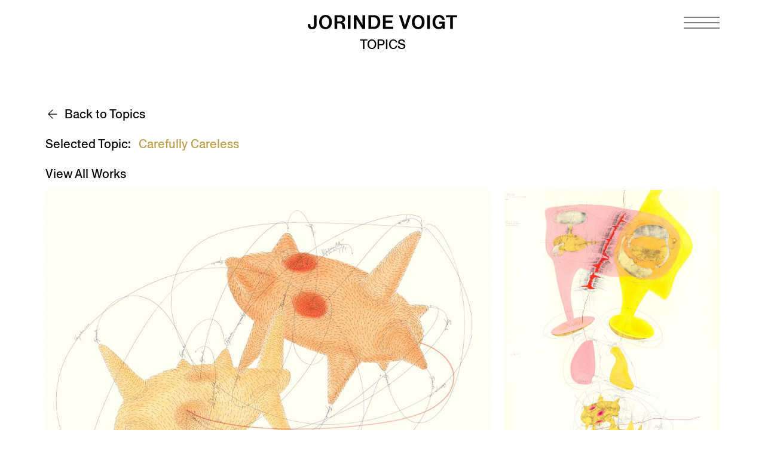

--- FILE ---
content_type: text/html; charset=UTF-8
request_url: https://jorindevoigt.com/topic/carefully-careless/
body_size: 7327
content:
<!doctype html>
<html lang="en-US" prefix="og: https://ogp.me/ns#">

<head><style>img.lazy{min-height:1px}</style><link href="https://jorindevoigt.com/wp-content/plugins/w3-total-cache/pub/js/lazyload.min.js" as="script">
  <meta charset="UTF-8">
  <meta name="viewport" content="width=device-width, initial-scale=1">
  
<!-- Search Engine Optimization by Rank Math - https://rankmath.com/ -->
<title>Carefully Careless - Jorinde Voigt</title>
<meta name="robots" content="index, follow, max-snippet:-1, max-video-preview:-1, max-image-preview:large"/>
<link rel="canonical" href="https://jorindevoigt.com/topic/carefully-careless/" />
<meta property="og:locale" content="en_US" />
<meta property="og:type" content="article" />
<meta property="og:title" content="Carefully Careless - Jorinde Voigt" />
<meta property="og:url" content="https://jorindevoigt.com/topic/carefully-careless/" />
<meta property="og:site_name" content="Jorinde Voigt" />
<meta property="og:image" content="https://jorindevoigt.com/wp-content/uploads/social-share-jorinde-voigt.jpg" />
<meta property="og:image:secure_url" content="https://jorindevoigt.com/wp-content/uploads/social-share-jorinde-voigt.jpg" />
<meta property="og:image:width" content="1200" />
<meta property="og:image:height" content="630" />
<meta property="og:image:type" content="image/jpeg" />
<meta name="twitter:card" content="summary_large_image" />
<meta name="twitter:title" content="Carefully Careless - Jorinde Voigt" />
<meta name="twitter:image" content="https://jorindevoigt.com/wp-content/uploads/social-share-jorinde-voigt.jpg" />
<meta name="twitter:label1" content="Works" />
<meta name="twitter:data1" content="3" />
<script type="application/ld+json" class="rank-math-schema">{"@context":"https://schema.org","@graph":[{"@type":"Person","@id":"https://jorindevoigt.com/#person","name":"Jorinde Voigt","image":{"@type":"ImageObject","@id":"https://jorindevoigt.com/#logo","url":"https://jorindevoigt.com/wp-content/uploads/logo-jorinde-voigt.jpg","contentUrl":"https://jorindevoigt.com/wp-content/uploads/logo-jorinde-voigt.jpg","caption":"Jorinde Voigt","inLanguage":"en-US","width":"332","height":"330"}},{"@type":"WebSite","@id":"https://jorindevoigt.com/#website","url":"https://jorindevoigt.com","name":"Jorinde Voigt","publisher":{"@id":"https://jorindevoigt.com/#person"},"inLanguage":"en-US"},{"@type":"CollectionPage","@id":"https://jorindevoigt.com/topic/carefully-careless/#webpage","url":"https://jorindevoigt.com/topic/carefully-careless/","name":"Carefully Careless - Jorinde Voigt","isPartOf":{"@id":"https://jorindevoigt.com/#website"},"inLanguage":"en-US"}]}</script>
<!-- /Rank Math WordPress SEO plugin -->

<link rel='dns-prefetch' href='//unpkg.com' />
<link rel="alternate" type="application/rss+xml" title="Jorinde Voigt &raquo; Feed" href="https://jorindevoigt.com/feed/" />
<link rel="alternate" type="application/rss+xml" title="Jorinde Voigt &raquo; Comments Feed" href="https://jorindevoigt.com/comments/feed/" />
<link rel="alternate" type="application/rss+xml" title="Jorinde Voigt &raquo; Carefully Careless Topic Feed" href="https://jorindevoigt.com/topic/carefully-careless/feed/" />
<style id='wp-img-auto-sizes-contain-inline-css' type='text/css'>
img:is([sizes=auto i],[sizes^="auto," i]){contain-intrinsic-size:3000px 1500px}
/*# sourceURL=wp-img-auto-sizes-contain-inline-css */
</style>
<style id='wp-emoji-styles-inline-css' type='text/css'>

	img.wp-smiley, img.emoji {
		display: inline !important;
		border: none !important;
		box-shadow: none !important;
		height: 1em !important;
		width: 1em !important;
		margin: 0 0.07em !important;
		vertical-align: -0.1em !important;
		background: none !important;
		padding: 0 !important;
	}
/*# sourceURL=wp-emoji-styles-inline-css */
</style>
<style id='classic-theme-styles-inline-css' type='text/css'>
/*! This file is auto-generated */
.wp-block-button__link{color:#fff;background-color:#32373c;border-radius:9999px;box-shadow:none;text-decoration:none;padding:calc(.667em + 2px) calc(1.333em + 2px);font-size:1.125em}.wp-block-file__button{background:#32373c;color:#fff;text-decoration:none}
/*# sourceURL=/wp-includes/css/classic-themes.min.css */
</style>
<link rel='stylesheet' id='wp-components-css' href='https://jorindevoigt.com/wp-includes/css/dist/components/style.min.css?ver=6.9' type='text/css' media='all' />
<link rel='stylesheet' id='wp-preferences-css' href='https://jorindevoigt.com/wp-includes/css/dist/preferences/style.min.css?ver=6.9' type='text/css' media='all' />
<link rel='stylesheet' id='wp-block-editor-css' href='https://jorindevoigt.com/wp-includes/css/dist/block-editor/style.min.css?ver=6.9' type='text/css' media='all' />
<link rel='stylesheet' id='popup-maker-block-library-style-css' href='https://jorindevoigt.com/wp-content/plugins/popup-maker/dist/packages/block-library-style.css?ver=dbea705cfafe089d65f1' type='text/css' media='all' />
<link rel='stylesheet' id='flickity-css' href='//unpkg.com/flickity@2/dist/flickity.min.css?ver=2.2.2' type='text/css' media='all' />
<link rel='stylesheet' id='flickity-fade-css' href='//unpkg.com/flickity-fade@1/flickity-fade.css?ver=1.0.0' type='text/css' media='all' />
<link rel='stylesheet' id='style-css' href='https://jorindevoigt.com/wp-content/themes/jorinde/style.css?ver=0.3.5' type='text/css' media='all' />
<link rel="EditURI" type="application/rsd+xml" title="RSD" href="https://jorindevoigt.com/xmlrpc.php?rsd" />
<meta name="generator" content="WordPress 6.9" />
        <style>
            #comments {
                display: none;
            }
            .nocomments,
            .no-comments,
            .has-comments,
            .post-comments,
            .comments-link,
            .comments-area,
            .comment-respond,
            .comments-closed,
            .comments-wrapper,
            .wp-block-comments,
            .comments-area__wrapper,
            .wp-block-post-comments,
            .wp-block-comments-title,
            .wp-block-comment-template,
            .wp-block-comments-query-loop {
                display: none;
            }
            /** Blocksy **/
            li.meta-comments {
                display: none;
            }
        </style>
    <link rel="icon" href="https://jorindevoigt.com/wp-content/uploads/cropped-JV-Favicon-512-32x32.png" sizes="32x32" />
<link rel="icon" href="https://jorindevoigt.com/wp-content/uploads/cropped-JV-Favicon-512-192x192.png" sizes="192x192" />
<link rel="apple-touch-icon" href="https://jorindevoigt.com/wp-content/uploads/cropped-JV-Favicon-512-180x180.png" />
<meta name="msapplication-TileImage" content="https://jorindevoigt.com/wp-content/uploads/cropped-JV-Favicon-512-270x270.png" />
		<style type="text/css" id="wp-custom-css">
			/* äußerer Wrapper pro Eintrag */
.download-item {
    display: block !important;   /* kein Flex, keine Reihe */
    margin-bottom: 1rem;
}

.download-item .download-link {
    display: inline-flex;
    align-items: top;
    gap: 0.5rem;
    text-decoration: none;
}

table {
    height: fit-content;
}

a.download-link:hover
 {
    --tw-text-opacity: 1;
    color: rgba(185, 158, 69, var(--tw-text-opacity));
}

.pum-container, .pum-content, .pum-content+.pum-close, .pum-content+.pum-close:active, .pum-content+.pum-close:focus, .pum-content+.pum-close:hover, .pum-overlay, .pum-title {
	font-size: inherit;
}
.pum-container p {
    margin-bottom: 1em;
	  line-height: 1.375;
}
.pum-container h3 {
    max-width: 42rem;
    margin-bottom: 1rem;
}
.pum-container strong {
    font-weight: 400;
}
.pum-container a {
	text-decoration: underline;
	text-decoration-thickness: 1px !important;
}
.pum-container {
    border-radius: 0 !important;
}
.pum-content+.pum-close:hover {
    font-size: 80px;
}

.pum-container .pum-content+.pum-close {
    min-width: 0;
}
.pum-container.pum-responsive {
    height: initial;
}
@media only screen and (max-width: 768px) {
.pum-container {
    top: 20vh !important;}
.pum-container.custom-position {
    top: 20vh !important;}
}

.pum-theme-15621 .pum-content + .pum-close, .pum-theme-default-theme .pum-content + .pum-close {
    top: 20px;
}		</style>
		  <script defer data-domain="jorindevoigt.com" src="https://stats1.croox.com/js/script.js"></script>
  <meta name="google-site-verification" content="9JsMlCU5cBrEM1HnTLhsIIiuK4eNG9CzLsAmjvbtY5o" />
<style id='global-styles-inline-css' type='text/css'>
:root{--wp--preset--aspect-ratio--square: 1;--wp--preset--aspect-ratio--4-3: 4/3;--wp--preset--aspect-ratio--3-4: 3/4;--wp--preset--aspect-ratio--3-2: 3/2;--wp--preset--aspect-ratio--2-3: 2/3;--wp--preset--aspect-ratio--16-9: 16/9;--wp--preset--aspect-ratio--9-16: 9/16;--wp--preset--color--black: #000000;--wp--preset--color--cyan-bluish-gray: #abb8c3;--wp--preset--color--white: #ffffff;--wp--preset--color--pale-pink: #f78da7;--wp--preset--color--vivid-red: #cf2e2e;--wp--preset--color--luminous-vivid-orange: #ff6900;--wp--preset--color--luminous-vivid-amber: #fcb900;--wp--preset--color--light-green-cyan: #7bdcb5;--wp--preset--color--vivid-green-cyan: #00d084;--wp--preset--color--pale-cyan-blue: #8ed1fc;--wp--preset--color--vivid-cyan-blue: #0693e3;--wp--preset--color--vivid-purple: #9b51e0;--wp--preset--gradient--vivid-cyan-blue-to-vivid-purple: linear-gradient(135deg,rgb(6,147,227) 0%,rgb(155,81,224) 100%);--wp--preset--gradient--light-green-cyan-to-vivid-green-cyan: linear-gradient(135deg,rgb(122,220,180) 0%,rgb(0,208,130) 100%);--wp--preset--gradient--luminous-vivid-amber-to-luminous-vivid-orange: linear-gradient(135deg,rgb(252,185,0) 0%,rgb(255,105,0) 100%);--wp--preset--gradient--luminous-vivid-orange-to-vivid-red: linear-gradient(135deg,rgb(255,105,0) 0%,rgb(207,46,46) 100%);--wp--preset--gradient--very-light-gray-to-cyan-bluish-gray: linear-gradient(135deg,rgb(238,238,238) 0%,rgb(169,184,195) 100%);--wp--preset--gradient--cool-to-warm-spectrum: linear-gradient(135deg,rgb(74,234,220) 0%,rgb(151,120,209) 20%,rgb(207,42,186) 40%,rgb(238,44,130) 60%,rgb(251,105,98) 80%,rgb(254,248,76) 100%);--wp--preset--gradient--blush-light-purple: linear-gradient(135deg,rgb(255,206,236) 0%,rgb(152,150,240) 100%);--wp--preset--gradient--blush-bordeaux: linear-gradient(135deg,rgb(254,205,165) 0%,rgb(254,45,45) 50%,rgb(107,0,62) 100%);--wp--preset--gradient--luminous-dusk: linear-gradient(135deg,rgb(255,203,112) 0%,rgb(199,81,192) 50%,rgb(65,88,208) 100%);--wp--preset--gradient--pale-ocean: linear-gradient(135deg,rgb(255,245,203) 0%,rgb(182,227,212) 50%,rgb(51,167,181) 100%);--wp--preset--gradient--electric-grass: linear-gradient(135deg,rgb(202,248,128) 0%,rgb(113,206,126) 100%);--wp--preset--gradient--midnight: linear-gradient(135deg,rgb(2,3,129) 0%,rgb(40,116,252) 100%);--wp--preset--font-size--small: 13px;--wp--preset--font-size--medium: 20px;--wp--preset--font-size--large: 36px;--wp--preset--font-size--x-large: 42px;--wp--preset--spacing--20: 0.44rem;--wp--preset--spacing--30: 0.67rem;--wp--preset--spacing--40: 1rem;--wp--preset--spacing--50: 1.5rem;--wp--preset--spacing--60: 2.25rem;--wp--preset--spacing--70: 3.38rem;--wp--preset--spacing--80: 5.06rem;--wp--preset--shadow--natural: 6px 6px 9px rgba(0, 0, 0, 0.2);--wp--preset--shadow--deep: 12px 12px 50px rgba(0, 0, 0, 0.4);--wp--preset--shadow--sharp: 6px 6px 0px rgba(0, 0, 0, 0.2);--wp--preset--shadow--outlined: 6px 6px 0px -3px rgb(255, 255, 255), 6px 6px rgb(0, 0, 0);--wp--preset--shadow--crisp: 6px 6px 0px rgb(0, 0, 0);}:where(.is-layout-flex){gap: 0.5em;}:where(.is-layout-grid){gap: 0.5em;}body .is-layout-flex{display: flex;}.is-layout-flex{flex-wrap: wrap;align-items: center;}.is-layout-flex > :is(*, div){margin: 0;}body .is-layout-grid{display: grid;}.is-layout-grid > :is(*, div){margin: 0;}:where(.wp-block-columns.is-layout-flex){gap: 2em;}:where(.wp-block-columns.is-layout-grid){gap: 2em;}:where(.wp-block-post-template.is-layout-flex){gap: 1.25em;}:where(.wp-block-post-template.is-layout-grid){gap: 1.25em;}.has-black-color{color: var(--wp--preset--color--black) !important;}.has-cyan-bluish-gray-color{color: var(--wp--preset--color--cyan-bluish-gray) !important;}.has-white-color{color: var(--wp--preset--color--white) !important;}.has-pale-pink-color{color: var(--wp--preset--color--pale-pink) !important;}.has-vivid-red-color{color: var(--wp--preset--color--vivid-red) !important;}.has-luminous-vivid-orange-color{color: var(--wp--preset--color--luminous-vivid-orange) !important;}.has-luminous-vivid-amber-color{color: var(--wp--preset--color--luminous-vivid-amber) !important;}.has-light-green-cyan-color{color: var(--wp--preset--color--light-green-cyan) !important;}.has-vivid-green-cyan-color{color: var(--wp--preset--color--vivid-green-cyan) !important;}.has-pale-cyan-blue-color{color: var(--wp--preset--color--pale-cyan-blue) !important;}.has-vivid-cyan-blue-color{color: var(--wp--preset--color--vivid-cyan-blue) !important;}.has-vivid-purple-color{color: var(--wp--preset--color--vivid-purple) !important;}.has-black-background-color{background-color: var(--wp--preset--color--black) !important;}.has-cyan-bluish-gray-background-color{background-color: var(--wp--preset--color--cyan-bluish-gray) !important;}.has-white-background-color{background-color: var(--wp--preset--color--white) !important;}.has-pale-pink-background-color{background-color: var(--wp--preset--color--pale-pink) !important;}.has-vivid-red-background-color{background-color: var(--wp--preset--color--vivid-red) !important;}.has-luminous-vivid-orange-background-color{background-color: var(--wp--preset--color--luminous-vivid-orange) !important;}.has-luminous-vivid-amber-background-color{background-color: var(--wp--preset--color--luminous-vivid-amber) !important;}.has-light-green-cyan-background-color{background-color: var(--wp--preset--color--light-green-cyan) !important;}.has-vivid-green-cyan-background-color{background-color: var(--wp--preset--color--vivid-green-cyan) !important;}.has-pale-cyan-blue-background-color{background-color: var(--wp--preset--color--pale-cyan-blue) !important;}.has-vivid-cyan-blue-background-color{background-color: var(--wp--preset--color--vivid-cyan-blue) !important;}.has-vivid-purple-background-color{background-color: var(--wp--preset--color--vivid-purple) !important;}.has-black-border-color{border-color: var(--wp--preset--color--black) !important;}.has-cyan-bluish-gray-border-color{border-color: var(--wp--preset--color--cyan-bluish-gray) !important;}.has-white-border-color{border-color: var(--wp--preset--color--white) !important;}.has-pale-pink-border-color{border-color: var(--wp--preset--color--pale-pink) !important;}.has-vivid-red-border-color{border-color: var(--wp--preset--color--vivid-red) !important;}.has-luminous-vivid-orange-border-color{border-color: var(--wp--preset--color--luminous-vivid-orange) !important;}.has-luminous-vivid-amber-border-color{border-color: var(--wp--preset--color--luminous-vivid-amber) !important;}.has-light-green-cyan-border-color{border-color: var(--wp--preset--color--light-green-cyan) !important;}.has-vivid-green-cyan-border-color{border-color: var(--wp--preset--color--vivid-green-cyan) !important;}.has-pale-cyan-blue-border-color{border-color: var(--wp--preset--color--pale-cyan-blue) !important;}.has-vivid-cyan-blue-border-color{border-color: var(--wp--preset--color--vivid-cyan-blue) !important;}.has-vivid-purple-border-color{border-color: var(--wp--preset--color--vivid-purple) !important;}.has-vivid-cyan-blue-to-vivid-purple-gradient-background{background: var(--wp--preset--gradient--vivid-cyan-blue-to-vivid-purple) !important;}.has-light-green-cyan-to-vivid-green-cyan-gradient-background{background: var(--wp--preset--gradient--light-green-cyan-to-vivid-green-cyan) !important;}.has-luminous-vivid-amber-to-luminous-vivid-orange-gradient-background{background: var(--wp--preset--gradient--luminous-vivid-amber-to-luminous-vivid-orange) !important;}.has-luminous-vivid-orange-to-vivid-red-gradient-background{background: var(--wp--preset--gradient--luminous-vivid-orange-to-vivid-red) !important;}.has-very-light-gray-to-cyan-bluish-gray-gradient-background{background: var(--wp--preset--gradient--very-light-gray-to-cyan-bluish-gray) !important;}.has-cool-to-warm-spectrum-gradient-background{background: var(--wp--preset--gradient--cool-to-warm-spectrum) !important;}.has-blush-light-purple-gradient-background{background: var(--wp--preset--gradient--blush-light-purple) !important;}.has-blush-bordeaux-gradient-background{background: var(--wp--preset--gradient--blush-bordeaux) !important;}.has-luminous-dusk-gradient-background{background: var(--wp--preset--gradient--luminous-dusk) !important;}.has-pale-ocean-gradient-background{background: var(--wp--preset--gradient--pale-ocean) !important;}.has-electric-grass-gradient-background{background: var(--wp--preset--gradient--electric-grass) !important;}.has-midnight-gradient-background{background: var(--wp--preset--gradient--midnight) !important;}.has-small-font-size{font-size: var(--wp--preset--font-size--small) !important;}.has-medium-font-size{font-size: var(--wp--preset--font-size--medium) !important;}.has-large-font-size{font-size: var(--wp--preset--font-size--large) !important;}.has-x-large-font-size{font-size: var(--wp--preset--font-size--x-large) !important;}
/*# sourceURL=global-styles-inline-css */
</style>
</head>

<body class="">
    <a class="sr-only" href="#main">Skip to main content</a>

  <div id="nav-toggle" >
    <button aria-label="Navigation toggle">
      <svg class="stroke-current" xmlns="http://www.w3.org/2000/svg" width="36" height="24" viewBox="0 0 36 24">
        <g fill="none" stroke-width=".5">
          <path d="m3 12h30" />
          <path d="m3 12h30" />
          <path d="m3 12h30" />
        </g>
      </svg>
    </button>
  </div>

  <nav id="navigation" role="navigation">
    <div class="frame">
      <div class="navigation">
        <ul><li><a href="https://jorindevoigt.com/news/">Now</a></li>
<li><a href="https://jorindevoigt.com/works/">Works</a></li>
<li><a href="https://jorindevoigt.com/exhibitions/">Exhibitions</a></li>
<li><a href="https://jorindevoigt.com/about/">About</a></li>
<li><a href="https://jorindevoigt.com/media/">Publications</a></li>
<li><a href="https://jorindevoigt.com/texts/">Texts</a></li>
<li><a href="https://jorindevoigt.com/contact/">Contact</a></li>
<li><a href="https://jorindevoigt.com/newsletter/">Sign Up</a></li>
</ul>      </div>
      <div class="social">
        <a href="https://www.instagram.com/jorindevoigt/">
          <svg class="fill-current" xmlns="http://www.w3.org/2000/svg" width="24" height="24" viewBox="0 0 24 24">
            <path
              d="M16.98 0a6.9 6.9 0 0 1 5.08 1.98A6.94 6.94 0 0 1 24 7.02v9.96c0 2.08-.68 3.87-1.98 5.13A7.14 7.14 0 0 1 16.94 24H7.06a7.06 7.06 0 0 1-5.03-1.89A6.96 6.96 0 0 1 0 16.94V7.02C0 2.8 2.8 0 7.02 0h9.96zm.05 2.23H7.06c-1.45 0-2.7.43-3.53 1.25a4.82 4.82 0 0 0-1.3 3.54v9.92c0 1.5.43 2.7 1.3 3.58a5 5 0 0 0 3.53 1.25h9.88a5 5 0 0 0 3.53-1.25 4.73 4.73 0 0 0 1.4-3.54V7.02a5 5 0 0 0-1.3-3.49 4.82 4.82 0 0 0-3.54-1.3zM12 5.76c3.39 0 6.2 2.8 6.2 6.2a6.2 6.2 0 0 1-12.4 0 6.2 6.2 0 0 1 6.2-6.2zm0 2.22a3.99 3.99 0 0 0-3.97 3.97A3.99 3.99 0 0 0 12 15.92a3.99 3.99 0 0 0 3.97-3.97A3.99 3.99 0 0 0 12 7.98zm6.44-3.77a1.4 1.4 0 1 1 0 2.8 1.4 1.4 0 0 1 0-2.8z" />
          </svg>
        </a>
      </div>
    </div>
  </nav>
<header id="header" >
  <div class="site-name">
  <a href="https://jorindevoigt.com/">
        <svg width="364" height="35" viewBox="0 0 364 35" class="fill-current" xmlns="http://www.w3.org/2000/svg">
<path d="M363.59 5.87V0.62H336.67V5.87H346.79V34.03H353.47V5.87H363.59ZM319.67 29.4C313.8 29.4 310.51 24.77 310.51 17.47C310.51 10.17 313.66 5.25 319.48 5.25C323.63 5.25 326.74 8.11 327.21 11.5H333.42C332.37 4.34 326.64 0 319.48 0C309.55 0 303.82 7.59 303.82 17.47C303.82 27.35 309.64 34.65 318.81 34.65C324.16 34.65 326.69 32.41 327.93 30.93H328.03L328.32 34.03H333.62V16.27H320.01V21.47H328.03C327.5 26.24 324.78 29.39 319.68 29.39M297.52 0.62H290.84V34.03H297.52V0.62ZM268.98 5.25C274.9 5.25 277.81 10.74 277.81 17.33C277.81 23.92 274.9 29.41 268.98 29.41C263.06 29.41 260.2 24.11 260.2 17.33C260.2 10.55 263.16 5.25 268.98 5.25ZM268.98 34.66C278.67 34.66 284.49 27.64 284.49 17.33C284.49 7.02 278.43 0 268.98 0C259.53 0 253.51 7.21 253.51 17.33C253.51 27.45 259.24 34.66 268.98 34.66ZM221.96 0.62L233.13 34.03H239.86L251.32 0.62H244.4L238.24 20.91C237.62 23.06 237.09 25.11 236.76 26.4H236.66C236.33 24.92 235.94 23.2 235.23 21.05L229.02 0.62H221.95H221.96ZM205.64 13.8H189.65V5.88H207.79V0.62H183.06V34.03H208.07V28.73H189.64V19.09H205.63V13.79L205.64 13.8ZM154.32 5.87H159.14C160.62 5.87 162.29 6.01 163.44 6.35C168.26 7.73 169.93 11.93 169.93 17.85C169.93 23.43 167.78 26.54 164.92 27.87C163.73 28.44 162.49 28.73 160.39 28.73H154.33V5.87H154.32ZM147.74 34.03H160.96C164.83 34.03 167.21 33.36 169.36 32.17C174.28 29.35 176.66 23.86 176.66 17.13C176.66 9.35 173.41 4.34 168.5 2.05C166.4 1.09 164.49 0.62 160.62 0.62H147.73V34.03H147.74ZM119.19 0.62H112.17V34.03H118.76V16.85C118.76 14.8 118.66 12.6 118.52 10.74H118.62C119.43 12.31 120.77 14.7 121.96 16.61L132.75 34.03H139.81V0.62H133.22V17.18C133.22 19.14 133.32 22.14 133.36 24.01H133.26C132.45 22.15 131.21 19.95 130.01 18.04L119.19 0.62ZM104.25 0.62H97.57V34.03H104.25V0.62ZM71.55 5.87H77.9C79.09 5.87 80.05 5.96 80.76 6.16C83.1 6.73 84.48 8.26 84.48 10.7C84.48 13.32 83.05 14.9 80.8 15.52C80.08 15.71 79.13 15.81 77.94 15.81H71.54V5.87H71.55ZM64.97 34.03H71.56V20.81H77.1C78.63 20.81 79.53 20.95 80.35 21.29C82.31 22.05 83.26 23.68 83.5 26.21C83.83 28.88 83.74 31.98 84.45 34.04H91.04V33.9C90.56 32.85 90.42 29.27 90.23 26.93L90.13 25.5C89.94 22.68 89.37 21.39 88.41 20.3C87.41 19.01 85.93 18.49 84.4 18.3V18.2C87.74 17.34 90.94 15.24 90.94 9.85C90.94 5.65 88.41 2.35 84.26 1.16C83.12 0.83 81.68 0.63 79.44 0.63H64.98V34.04L64.97 34.03ZM43.1 5.25C49.02 5.25 51.93 10.74 51.93 17.33C51.93 23.92 49.02 29.41 43.1 29.41C37.18 29.41 34.32 24.11 34.32 17.33C34.32 10.55 37.28 5.25 43.1 5.25ZM43.1 34.66C52.79 34.66 58.61 27.64 58.61 17.33C58.61 7.02 52.55 0 43.1 0C33.65 0 27.63 7.21 27.63 17.33C27.63 27.45 33.36 34.66 43.1 34.66ZM21.53 0.62H14.94V23.68C14.94 26.16 14.89 29.5 10.55 29.5C6.44 29.5 6.01 26.49 6.01 23.15V22.34H0V24.01C0 25.78 0.14 27.16 0.48 28.26C1.72 32.6 5.11 34.75 10.69 34.75C18.19 34.75 20.62 30.5 21.29 26.68C21.48 25.58 21.53 24.48 21.53 23.15V0.62Z"/>
</svg>
  </a>
</div>  <div><a class="page-name" href="/topics/">Topics</a></div>
</header>

<main id="main" role="main" class="main-padding">


  <section class="container-default">
    <div id="tax-header">
      <div>
        <a class="back" href="/topics/">
          <div class="icon">
            <svg class="stroke-current" xmlns="http://www.w3.org/2000/svg" width="24" height="24" viewBox="0 0 24 24">
              <g fill="none" fill-rule="evenodd" stroke-linecap="round" stroke-width="1.25">
                <path d="M19 12H6M12 5l-7 7 7 7"/>
              </g>
            </svg>
          </div>
          <div>Back to Topics</div>
        </a>
      </div>
      <div class="selected">Selected Topic: <span>Carefully Careless</span></div>
      <div><a class="all" href="/works/">View All Works</a></div>
    </div>
  </section>

  <section class="container-grid">
    <div id="works">
                <article class="double">
            <div class="work">
              <a class="block extra-images" href="https://jorindevoigt.com/works/carefully-careless-rekombination-i-iii-2013/"><img class="lazy" src="data:image/svg+xml,%3Csvg%20xmlns='http://www.w3.org/2000/svg'%20viewBox='0%200%201024%20764'%3E%3C/svg%3E" data-src="https://jorindevoigt.com/wp-content/uploads/wv-2013-178-1024x764.jpg" width="1024" height="764" /><img src="data:image/svg+xml,%3Csvg%20xmlns='http://www.w3.org/2000/svg'%20viewBox='0%200%201024%20764'%3E%3C/svg%3E" data-src="https://jorindevoigt.com/wp-content/uploads/wv-2013-178-1024x764.jpg" width="1024" height="764" class="extra-image lazy" /><img src="data:image/svg+xml,%3Csvg%20xmlns='http://www.w3.org/2000/svg'%20viewBox='0%200%201024%20764'%3E%3C/svg%3E" data-src="https://jorindevoigt.com/wp-content/uploads/wv-2013-180-1024x764.jpg" width="1024" height="764" class="extra-image lazy" /><img src="data:image/svg+xml,%3Csvg%20xmlns='http://www.w3.org/2000/svg'%20viewBox='0%200%201024%20764'%3E%3C/svg%3E" data-src="https://jorindevoigt.com/wp-content/uploads/wv-2013-179-1024x764.jpg" width="1024" height="764" class="extra-image lazy" /><div class="title text-p18">Carefully Careless-Rekombination I-III, 2013</div>
              </a>
            </div>
          </article>
                <article >
            <div class="work">
              <a class="block" href="https://jorindevoigt.com/works/niklas-luhmann-liebe-als-passion-xxvii-carefully-careless-2013/"><img class="lazy" src="data:image/svg+xml,%3Csvg%20xmlns='http://www.w3.org/2000/svg'%20viewBox='0%200%20683%201024'%3E%3C/svg%3E" data-src="https://jorindevoigt.com/wp-content/uploads/wv-2013-173-scaled-683x1024.jpg" width="683" height="1024" /><div class="title text-p18">Niklas Luhmann &#8211; Liebe als Passion XXVII Carefully Careless, 2013</div>
              </a>
            </div>
          </article>
                <article >
            <div class="work">
              <a class="block" href="https://jorindevoigt.com/works/luhmann-variation-i-carefully-careless-2014/"><img class="lazy" src="data:image/svg+xml,%3Csvg%20xmlns='http://www.w3.org/2000/svg'%20viewBox='0%200%201024%20682'%3E%3C/svg%3E" data-src="https://jorindevoigt.com/wp-content/uploads/wv-2014-019-1024x682.jpg" width="1024" height="682" /><div class="title text-p18">Luhmann-Variation I (Carefully Careless), 2014</div>
              </a>
            </div>
          </article>
          </div>
  </section>


</main>

  <footer id="footer" role="contentinfo">
    <div class="container-default">
      <div class="frame">
        <div class="social">
          <a href="https://www.instagram.com/jorindevoigt/">
            <svg class="fill-current" xmlns="http://www.w3.org/2000/svg" width="24" height="24" viewBox="0 0 24 24">
              <path
                d="M16.98 0a6.9 6.9 0 0 1 5.08 1.98A6.94 6.94 0 0 1 24 7.02v9.96c0 2.08-.68 3.87-1.98 5.13A7.14 7.14 0 0 1 16.94 24H7.06a7.06 7.06 0 0 1-5.03-1.89A6.96 6.96 0 0 1 0 16.94V7.02C0 2.8 2.8 0 7.02 0h9.96zm.05 2.23H7.06c-1.45 0-2.7.43-3.53 1.25a4.82 4.82 0 0 0-1.3 3.54v9.92c0 1.5.43 2.7 1.3 3.58a5 5 0 0 0 3.53 1.25h9.88a5 5 0 0 0 3.53-1.25 4.73 4.73 0 0 0 1.4-3.54V7.02a5 5 0 0 0-1.3-3.49 4.82 4.82 0 0 0-3.54-1.3zM12 5.76c3.39 0 6.2 2.8 6.2 6.2a6.2 6.2 0 0 1-12.4 0 6.2 6.2 0 0 1 6.2-6.2zm0 2.22a3.99 3.99 0 0 0-3.97 3.97A3.99 3.99 0 0 0 12 15.92a3.99 3.99 0 0 0 3.97-3.97A3.99 3.99 0 0 0 12 7.98zm6.44-3.77a1.4 1.4 0 1 1 0 2.8 1.4 1.4 0 0 1 0-2.8z" />
            </svg>
          </a>
        </div>
        <div class="navigation">
          <ul><li><a href="https://jorindevoigt.com/privacy-policy/">Privacy Policy</a></li>
<li><a href="https://jorindevoigt.com/legal-notice/">Legal Notice</a></li>
</ul>        </div>
        <div class="rights">© 2026 Jorinde Voigt. All Rights Reserved.</div>
      </div>
    </div>
  </footer>

  <script type="speculationrules">
{"prefetch":[{"source":"document","where":{"and":[{"href_matches":"/*"},{"not":{"href_matches":["/wp-*.php","/wp-admin/*","/wp-content/uploads/*","/wp-content/*","/wp-content/plugins/*","/wp-content/themes/jorinde/*","/*\\?(.+)"]}},{"not":{"selector_matches":"a[rel~=\"nofollow\"]"}},{"not":{"selector_matches":".no-prefetch, .no-prefetch a"}}]},"eagerness":"conservative"}]}
</script>
<script type="text/javascript" src="//unpkg.com/flickity@2/dist/flickity.pkgd.min.js?ver=2.2.2" id="flickity-js"></script>
<script type="text/javascript" src="//unpkg.com/flickity-fade@1/flickity-fade.js?ver=1.0.0" id="flickity-fade-js"></script>
<script type="text/javascript" src="//unpkg.com/packery@2.1/dist/packery.pkgd.min.js?ver=2.1.2" id="packery-js"></script>
<script type="text/javascript" src="https://jorindevoigt.com/wp-content/themes/jorinde/scripts.js?ver=0.3.4" id="scripts-js"></script>

  <script>window.w3tc_lazyload=1,window.lazyLoadOptions={elements_selector:".lazy",callback_loaded:function(t){var e;try{e=new CustomEvent("w3tc_lazyload_loaded",{detail:{e:t}})}catch(a){(e=document.createEvent("CustomEvent")).initCustomEvent("w3tc_lazyload_loaded",!1,!1,{e:t})}window.dispatchEvent(e)}}</script><script async src="https://jorindevoigt.com/wp-content/plugins/w3-total-cache/pub/js/lazyload.min.js"></script></body>

  </html>
<!--
Performance optimized by W3 Total Cache. Learn more: https://www.boldgrid.com/w3-total-cache/?utm_source=w3tc&utm_medium=footer_comment&utm_campaign=free_plugin

Page Caching using Disk 
Lazy Loading
Database Caching using Disk

Served from: jorindevoigt.com @ 2026-01-21 04:20:29 by W3 Total Cache
-->

--- FILE ---
content_type: application/x-javascript
request_url: https://jorindevoigt.com/wp-content/themes/jorinde/scripts.js?ver=0.3.4
body_size: 1214
content:
"use strict";for(var allLinks=document.querySelectorAll("a"),i=0;i<allLinks.length;i++){var a=allLinks[i];a.hostname!=location.hostname&&(a.rel="noopener",a.target="_blank")}document.querySelector("#nav-toggle button").addEventListener("click",(function(){document.body.classList.toggle("nav-active")}));var scrollup={trigger:0,tollerance:20,oldpos:0,newpos:0},scrollupDetect=function(){scrollup.newpos=window.pageYOffset,scrollup.newpos>scrollup.trigger&&scrollup.newpos>scrollup.oldpos+scrollup.tollerance?document.body.classList.add("header-hide"):scrollup.newpos<scrollup.oldpos-scrollup.tollerance&&document.body.classList.remove("header-hide"),scrollup.oldpos=scrollup.newpos};if(window.onscroll=function(){scrollupDetect()},null!==document.querySelector("#hero .hero-images")){var heroEl=document.querySelector("#hero .hero-images"),heroImages=heroEl.getElementsByClassName("image"),heroLength=heroImages.length-1,heroCurr=0;setInterval((function(){heroImages[heroCurr].classList.remove("show"),heroCurr<heroLength?heroCurr++:heroCurr=0,heroImages[heroCurr].classList.add("show")}),4e3)}if(null!==document.querySelector("#filter")){var filterToggle=document.querySelector("#filter .toggle"),filterDetails=document.querySelector("#filter .details");filterToggle.addEventListener("click",(function(){filterToggle.classList.toggle("active"),filterDetails.style.maxHeight?filterDetails.style.maxHeight=null:filterDetails.style.maxHeight=filterDetails.scrollHeight+"px"}))}if(null!==document.querySelector("#accordion")){var sections=document.querySelectorAll("#accordion .section");sections.forEach((function(e){var t=e.querySelector(".toggle"),l=e.querySelector(".details");t.addEventListener("click",(function(){t.classList.toggle("active"),l.style.maxHeight?l.style.maxHeight=null:l.style.maxHeight=l.scrollHeight+"px"}))}))}var packeryFilter=function(e,t,l){var r,o,c,i,s="",a=window.innerWidth>=640;(a&&(r=new Packery(e,{itemSelector:"article",percentPosition:!0,transitionDuration:0})),null!==document.querySelector("#filter .view-all"))&&document.querySelector("#filter .view-all span").addEventListener("click",(function(){n.forEach((function(e){e.classList.contains("active")&&e.classList.remove("active")})),u.forEach((function(e){e.classList.contains("hide")&&e.classList.remove("hide")})),t.topics=[],t.years=[],t.types=[],s="",null!==document.querySelector("#search-input")&&(document.querySelector("#search-input").value=""),m()}));var n=document.querySelectorAll("#filter li span"),u=document.querySelectorAll("article");if(n.forEach((function(e){e.addEventListener("click",(function(){if(o=this.getAttribute("data-cat"),c=this.getAttribute("data-tax"),this.classList.contains("active")){this.classList.remove("active");var e=t[o].indexOf(c);e>-1&&t[o].splice(e,1)}else this.classList.add("active"),t[o].push(c);y()}))})),null!==document.querySelector("#search-input")){var d=document.querySelector("#search-input");d.addEventListener("keyup",(function(){s=d.value.toLowerCase(),y()}))}null!==document.querySelector(".article-accordion")&&document.querySelectorAll(".article-accordion").forEach((function(e){var t=e.querySelector(".toggle"),l=e.querySelector(".details");t.addEventListener("click",(function(){t.classList.toggle("active"),l.style.maxHeight?l.style.maxHeight=null:l.style.maxHeight=l.scrollHeight+"px",a&&r.layout()}))}));var y=function(){u.forEach((function(e){i=!0,null!==document.querySelector("#search-input")&&(""!==!s&&-1!==e.getAttribute("data-search").toLowerCase().indexOf(s)||(i=!1)),l.forEach((function(l){null!==e.getAttribute("data-tax-"+l)&&(0===t[l].length||t[l].some((function(t){return e.getAttribute("data-tax-"+l).includes(t)}))||(i=!1))})),i?e.classList.remove("hide"):e.classList.add("hide")})),m()},m=function(){a&&r.layout()}};if(null!==document.querySelector("#news")){var packeryItem=document.querySelector("#news"),taxes={years:[]},taxCats=["years"];packeryFilter(packeryItem,taxes,taxCats)}if(null!==document.querySelector("#works")){var _packeryItem=document.querySelector("#works"),_taxes={years:[],topics:[],types:[]},_taxCats=["years","topics","types"];packeryFilter(_packeryItem,_taxes,_taxCats)}if(null!==document.querySelector("#works .extra-images")){var extraImages=document.querySelectorAll("#works .extra-images");extraImages.forEach((function(e){var t=e.getElementsByTagName("img"),l=t.length-1,r=0;t[r].classList.add("show"),setInterval((function(){t[r].classList.remove("show"),r<l?r++:r=0,t[r].classList.add("show")}),2e3)}))}if(null!==document.querySelector("#exhibitions")){var _packeryItem2=document.querySelector("#exhibitions"),_taxes2={years:[],locations:[]},_taxCats2=["years","locations"];packeryFilter(_packeryItem2,_taxes2,_taxCats2)}if(null!==document.querySelector("#flickity")){var largeScreen=window.innerWidth>=1024,slides=document.querySelector("#flickity .slides"),slidesFlickity=new Flickity(slides,{cellAlign:"left",contain:!0,wrapAround:!0,draggable:!largeScreen,prevNextButtons:!1,pageDots:!1,fade:largeScreen});null!==document.querySelector("#previous-slide")&&document.querySelector("#previous-slide").addEventListener("click",(function(){slidesFlickity.previous()})),null!==document.querySelector("#next-slide")&&document.querySelector("#next-slide").addEventListener("click",(function(){slidesFlickity.next()})),slidesFlickity.on("change",(function(e){document.querySelector("#work .detail.active").classList.remove("active"),document.querySelectorAll("#work .detail")[e].classList.add("active")}))}